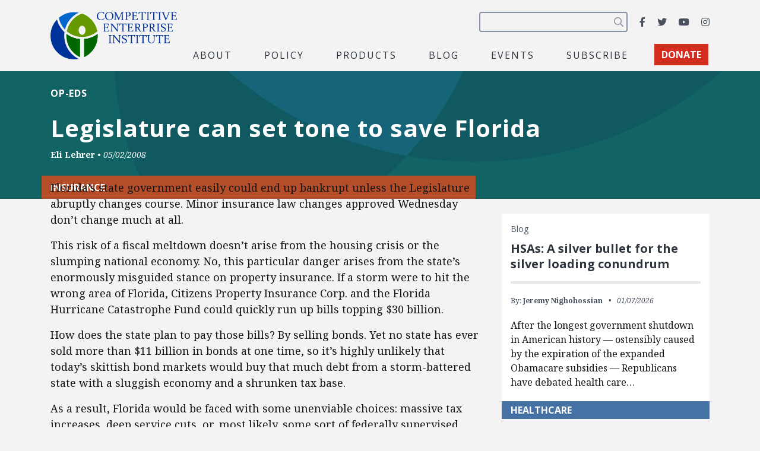

--- FILE ---
content_type: text/html; charset=utf-8
request_url: https://www.google.com/recaptcha/api2/anchor?ar=1&k=6LfZwjUiAAAAAN8vRh0pGcsvvXqvlWV2oC71AQHs&co=aHR0cHM6Ly9jZWkub3JnOjQ0Mw..&hl=en&v=PoyoqOPhxBO7pBk68S4YbpHZ&size=invisible&anchor-ms=20000&execute-ms=30000&cb=b9cu88nf0xkh
body_size: 48920
content:
<!DOCTYPE HTML><html dir="ltr" lang="en"><head><meta http-equiv="Content-Type" content="text/html; charset=UTF-8">
<meta http-equiv="X-UA-Compatible" content="IE=edge">
<title>reCAPTCHA</title>
<style type="text/css">
/* cyrillic-ext */
@font-face {
  font-family: 'Roboto';
  font-style: normal;
  font-weight: 400;
  font-stretch: 100%;
  src: url(//fonts.gstatic.com/s/roboto/v48/KFO7CnqEu92Fr1ME7kSn66aGLdTylUAMa3GUBHMdazTgWw.woff2) format('woff2');
  unicode-range: U+0460-052F, U+1C80-1C8A, U+20B4, U+2DE0-2DFF, U+A640-A69F, U+FE2E-FE2F;
}
/* cyrillic */
@font-face {
  font-family: 'Roboto';
  font-style: normal;
  font-weight: 400;
  font-stretch: 100%;
  src: url(//fonts.gstatic.com/s/roboto/v48/KFO7CnqEu92Fr1ME7kSn66aGLdTylUAMa3iUBHMdazTgWw.woff2) format('woff2');
  unicode-range: U+0301, U+0400-045F, U+0490-0491, U+04B0-04B1, U+2116;
}
/* greek-ext */
@font-face {
  font-family: 'Roboto';
  font-style: normal;
  font-weight: 400;
  font-stretch: 100%;
  src: url(//fonts.gstatic.com/s/roboto/v48/KFO7CnqEu92Fr1ME7kSn66aGLdTylUAMa3CUBHMdazTgWw.woff2) format('woff2');
  unicode-range: U+1F00-1FFF;
}
/* greek */
@font-face {
  font-family: 'Roboto';
  font-style: normal;
  font-weight: 400;
  font-stretch: 100%;
  src: url(//fonts.gstatic.com/s/roboto/v48/KFO7CnqEu92Fr1ME7kSn66aGLdTylUAMa3-UBHMdazTgWw.woff2) format('woff2');
  unicode-range: U+0370-0377, U+037A-037F, U+0384-038A, U+038C, U+038E-03A1, U+03A3-03FF;
}
/* math */
@font-face {
  font-family: 'Roboto';
  font-style: normal;
  font-weight: 400;
  font-stretch: 100%;
  src: url(//fonts.gstatic.com/s/roboto/v48/KFO7CnqEu92Fr1ME7kSn66aGLdTylUAMawCUBHMdazTgWw.woff2) format('woff2');
  unicode-range: U+0302-0303, U+0305, U+0307-0308, U+0310, U+0312, U+0315, U+031A, U+0326-0327, U+032C, U+032F-0330, U+0332-0333, U+0338, U+033A, U+0346, U+034D, U+0391-03A1, U+03A3-03A9, U+03B1-03C9, U+03D1, U+03D5-03D6, U+03F0-03F1, U+03F4-03F5, U+2016-2017, U+2034-2038, U+203C, U+2040, U+2043, U+2047, U+2050, U+2057, U+205F, U+2070-2071, U+2074-208E, U+2090-209C, U+20D0-20DC, U+20E1, U+20E5-20EF, U+2100-2112, U+2114-2115, U+2117-2121, U+2123-214F, U+2190, U+2192, U+2194-21AE, U+21B0-21E5, U+21F1-21F2, U+21F4-2211, U+2213-2214, U+2216-22FF, U+2308-230B, U+2310, U+2319, U+231C-2321, U+2336-237A, U+237C, U+2395, U+239B-23B7, U+23D0, U+23DC-23E1, U+2474-2475, U+25AF, U+25B3, U+25B7, U+25BD, U+25C1, U+25CA, U+25CC, U+25FB, U+266D-266F, U+27C0-27FF, U+2900-2AFF, U+2B0E-2B11, U+2B30-2B4C, U+2BFE, U+3030, U+FF5B, U+FF5D, U+1D400-1D7FF, U+1EE00-1EEFF;
}
/* symbols */
@font-face {
  font-family: 'Roboto';
  font-style: normal;
  font-weight: 400;
  font-stretch: 100%;
  src: url(//fonts.gstatic.com/s/roboto/v48/KFO7CnqEu92Fr1ME7kSn66aGLdTylUAMaxKUBHMdazTgWw.woff2) format('woff2');
  unicode-range: U+0001-000C, U+000E-001F, U+007F-009F, U+20DD-20E0, U+20E2-20E4, U+2150-218F, U+2190, U+2192, U+2194-2199, U+21AF, U+21E6-21F0, U+21F3, U+2218-2219, U+2299, U+22C4-22C6, U+2300-243F, U+2440-244A, U+2460-24FF, U+25A0-27BF, U+2800-28FF, U+2921-2922, U+2981, U+29BF, U+29EB, U+2B00-2BFF, U+4DC0-4DFF, U+FFF9-FFFB, U+10140-1018E, U+10190-1019C, U+101A0, U+101D0-101FD, U+102E0-102FB, U+10E60-10E7E, U+1D2C0-1D2D3, U+1D2E0-1D37F, U+1F000-1F0FF, U+1F100-1F1AD, U+1F1E6-1F1FF, U+1F30D-1F30F, U+1F315, U+1F31C, U+1F31E, U+1F320-1F32C, U+1F336, U+1F378, U+1F37D, U+1F382, U+1F393-1F39F, U+1F3A7-1F3A8, U+1F3AC-1F3AF, U+1F3C2, U+1F3C4-1F3C6, U+1F3CA-1F3CE, U+1F3D4-1F3E0, U+1F3ED, U+1F3F1-1F3F3, U+1F3F5-1F3F7, U+1F408, U+1F415, U+1F41F, U+1F426, U+1F43F, U+1F441-1F442, U+1F444, U+1F446-1F449, U+1F44C-1F44E, U+1F453, U+1F46A, U+1F47D, U+1F4A3, U+1F4B0, U+1F4B3, U+1F4B9, U+1F4BB, U+1F4BF, U+1F4C8-1F4CB, U+1F4D6, U+1F4DA, U+1F4DF, U+1F4E3-1F4E6, U+1F4EA-1F4ED, U+1F4F7, U+1F4F9-1F4FB, U+1F4FD-1F4FE, U+1F503, U+1F507-1F50B, U+1F50D, U+1F512-1F513, U+1F53E-1F54A, U+1F54F-1F5FA, U+1F610, U+1F650-1F67F, U+1F687, U+1F68D, U+1F691, U+1F694, U+1F698, U+1F6AD, U+1F6B2, U+1F6B9-1F6BA, U+1F6BC, U+1F6C6-1F6CF, U+1F6D3-1F6D7, U+1F6E0-1F6EA, U+1F6F0-1F6F3, U+1F6F7-1F6FC, U+1F700-1F7FF, U+1F800-1F80B, U+1F810-1F847, U+1F850-1F859, U+1F860-1F887, U+1F890-1F8AD, U+1F8B0-1F8BB, U+1F8C0-1F8C1, U+1F900-1F90B, U+1F93B, U+1F946, U+1F984, U+1F996, U+1F9E9, U+1FA00-1FA6F, U+1FA70-1FA7C, U+1FA80-1FA89, U+1FA8F-1FAC6, U+1FACE-1FADC, U+1FADF-1FAE9, U+1FAF0-1FAF8, U+1FB00-1FBFF;
}
/* vietnamese */
@font-face {
  font-family: 'Roboto';
  font-style: normal;
  font-weight: 400;
  font-stretch: 100%;
  src: url(//fonts.gstatic.com/s/roboto/v48/KFO7CnqEu92Fr1ME7kSn66aGLdTylUAMa3OUBHMdazTgWw.woff2) format('woff2');
  unicode-range: U+0102-0103, U+0110-0111, U+0128-0129, U+0168-0169, U+01A0-01A1, U+01AF-01B0, U+0300-0301, U+0303-0304, U+0308-0309, U+0323, U+0329, U+1EA0-1EF9, U+20AB;
}
/* latin-ext */
@font-face {
  font-family: 'Roboto';
  font-style: normal;
  font-weight: 400;
  font-stretch: 100%;
  src: url(//fonts.gstatic.com/s/roboto/v48/KFO7CnqEu92Fr1ME7kSn66aGLdTylUAMa3KUBHMdazTgWw.woff2) format('woff2');
  unicode-range: U+0100-02BA, U+02BD-02C5, U+02C7-02CC, U+02CE-02D7, U+02DD-02FF, U+0304, U+0308, U+0329, U+1D00-1DBF, U+1E00-1E9F, U+1EF2-1EFF, U+2020, U+20A0-20AB, U+20AD-20C0, U+2113, U+2C60-2C7F, U+A720-A7FF;
}
/* latin */
@font-face {
  font-family: 'Roboto';
  font-style: normal;
  font-weight: 400;
  font-stretch: 100%;
  src: url(//fonts.gstatic.com/s/roboto/v48/KFO7CnqEu92Fr1ME7kSn66aGLdTylUAMa3yUBHMdazQ.woff2) format('woff2');
  unicode-range: U+0000-00FF, U+0131, U+0152-0153, U+02BB-02BC, U+02C6, U+02DA, U+02DC, U+0304, U+0308, U+0329, U+2000-206F, U+20AC, U+2122, U+2191, U+2193, U+2212, U+2215, U+FEFF, U+FFFD;
}
/* cyrillic-ext */
@font-face {
  font-family: 'Roboto';
  font-style: normal;
  font-weight: 500;
  font-stretch: 100%;
  src: url(//fonts.gstatic.com/s/roboto/v48/KFO7CnqEu92Fr1ME7kSn66aGLdTylUAMa3GUBHMdazTgWw.woff2) format('woff2');
  unicode-range: U+0460-052F, U+1C80-1C8A, U+20B4, U+2DE0-2DFF, U+A640-A69F, U+FE2E-FE2F;
}
/* cyrillic */
@font-face {
  font-family: 'Roboto';
  font-style: normal;
  font-weight: 500;
  font-stretch: 100%;
  src: url(//fonts.gstatic.com/s/roboto/v48/KFO7CnqEu92Fr1ME7kSn66aGLdTylUAMa3iUBHMdazTgWw.woff2) format('woff2');
  unicode-range: U+0301, U+0400-045F, U+0490-0491, U+04B0-04B1, U+2116;
}
/* greek-ext */
@font-face {
  font-family: 'Roboto';
  font-style: normal;
  font-weight: 500;
  font-stretch: 100%;
  src: url(//fonts.gstatic.com/s/roboto/v48/KFO7CnqEu92Fr1ME7kSn66aGLdTylUAMa3CUBHMdazTgWw.woff2) format('woff2');
  unicode-range: U+1F00-1FFF;
}
/* greek */
@font-face {
  font-family: 'Roboto';
  font-style: normal;
  font-weight: 500;
  font-stretch: 100%;
  src: url(//fonts.gstatic.com/s/roboto/v48/KFO7CnqEu92Fr1ME7kSn66aGLdTylUAMa3-UBHMdazTgWw.woff2) format('woff2');
  unicode-range: U+0370-0377, U+037A-037F, U+0384-038A, U+038C, U+038E-03A1, U+03A3-03FF;
}
/* math */
@font-face {
  font-family: 'Roboto';
  font-style: normal;
  font-weight: 500;
  font-stretch: 100%;
  src: url(//fonts.gstatic.com/s/roboto/v48/KFO7CnqEu92Fr1ME7kSn66aGLdTylUAMawCUBHMdazTgWw.woff2) format('woff2');
  unicode-range: U+0302-0303, U+0305, U+0307-0308, U+0310, U+0312, U+0315, U+031A, U+0326-0327, U+032C, U+032F-0330, U+0332-0333, U+0338, U+033A, U+0346, U+034D, U+0391-03A1, U+03A3-03A9, U+03B1-03C9, U+03D1, U+03D5-03D6, U+03F0-03F1, U+03F4-03F5, U+2016-2017, U+2034-2038, U+203C, U+2040, U+2043, U+2047, U+2050, U+2057, U+205F, U+2070-2071, U+2074-208E, U+2090-209C, U+20D0-20DC, U+20E1, U+20E5-20EF, U+2100-2112, U+2114-2115, U+2117-2121, U+2123-214F, U+2190, U+2192, U+2194-21AE, U+21B0-21E5, U+21F1-21F2, U+21F4-2211, U+2213-2214, U+2216-22FF, U+2308-230B, U+2310, U+2319, U+231C-2321, U+2336-237A, U+237C, U+2395, U+239B-23B7, U+23D0, U+23DC-23E1, U+2474-2475, U+25AF, U+25B3, U+25B7, U+25BD, U+25C1, U+25CA, U+25CC, U+25FB, U+266D-266F, U+27C0-27FF, U+2900-2AFF, U+2B0E-2B11, U+2B30-2B4C, U+2BFE, U+3030, U+FF5B, U+FF5D, U+1D400-1D7FF, U+1EE00-1EEFF;
}
/* symbols */
@font-face {
  font-family: 'Roboto';
  font-style: normal;
  font-weight: 500;
  font-stretch: 100%;
  src: url(//fonts.gstatic.com/s/roboto/v48/KFO7CnqEu92Fr1ME7kSn66aGLdTylUAMaxKUBHMdazTgWw.woff2) format('woff2');
  unicode-range: U+0001-000C, U+000E-001F, U+007F-009F, U+20DD-20E0, U+20E2-20E4, U+2150-218F, U+2190, U+2192, U+2194-2199, U+21AF, U+21E6-21F0, U+21F3, U+2218-2219, U+2299, U+22C4-22C6, U+2300-243F, U+2440-244A, U+2460-24FF, U+25A0-27BF, U+2800-28FF, U+2921-2922, U+2981, U+29BF, U+29EB, U+2B00-2BFF, U+4DC0-4DFF, U+FFF9-FFFB, U+10140-1018E, U+10190-1019C, U+101A0, U+101D0-101FD, U+102E0-102FB, U+10E60-10E7E, U+1D2C0-1D2D3, U+1D2E0-1D37F, U+1F000-1F0FF, U+1F100-1F1AD, U+1F1E6-1F1FF, U+1F30D-1F30F, U+1F315, U+1F31C, U+1F31E, U+1F320-1F32C, U+1F336, U+1F378, U+1F37D, U+1F382, U+1F393-1F39F, U+1F3A7-1F3A8, U+1F3AC-1F3AF, U+1F3C2, U+1F3C4-1F3C6, U+1F3CA-1F3CE, U+1F3D4-1F3E0, U+1F3ED, U+1F3F1-1F3F3, U+1F3F5-1F3F7, U+1F408, U+1F415, U+1F41F, U+1F426, U+1F43F, U+1F441-1F442, U+1F444, U+1F446-1F449, U+1F44C-1F44E, U+1F453, U+1F46A, U+1F47D, U+1F4A3, U+1F4B0, U+1F4B3, U+1F4B9, U+1F4BB, U+1F4BF, U+1F4C8-1F4CB, U+1F4D6, U+1F4DA, U+1F4DF, U+1F4E3-1F4E6, U+1F4EA-1F4ED, U+1F4F7, U+1F4F9-1F4FB, U+1F4FD-1F4FE, U+1F503, U+1F507-1F50B, U+1F50D, U+1F512-1F513, U+1F53E-1F54A, U+1F54F-1F5FA, U+1F610, U+1F650-1F67F, U+1F687, U+1F68D, U+1F691, U+1F694, U+1F698, U+1F6AD, U+1F6B2, U+1F6B9-1F6BA, U+1F6BC, U+1F6C6-1F6CF, U+1F6D3-1F6D7, U+1F6E0-1F6EA, U+1F6F0-1F6F3, U+1F6F7-1F6FC, U+1F700-1F7FF, U+1F800-1F80B, U+1F810-1F847, U+1F850-1F859, U+1F860-1F887, U+1F890-1F8AD, U+1F8B0-1F8BB, U+1F8C0-1F8C1, U+1F900-1F90B, U+1F93B, U+1F946, U+1F984, U+1F996, U+1F9E9, U+1FA00-1FA6F, U+1FA70-1FA7C, U+1FA80-1FA89, U+1FA8F-1FAC6, U+1FACE-1FADC, U+1FADF-1FAE9, U+1FAF0-1FAF8, U+1FB00-1FBFF;
}
/* vietnamese */
@font-face {
  font-family: 'Roboto';
  font-style: normal;
  font-weight: 500;
  font-stretch: 100%;
  src: url(//fonts.gstatic.com/s/roboto/v48/KFO7CnqEu92Fr1ME7kSn66aGLdTylUAMa3OUBHMdazTgWw.woff2) format('woff2');
  unicode-range: U+0102-0103, U+0110-0111, U+0128-0129, U+0168-0169, U+01A0-01A1, U+01AF-01B0, U+0300-0301, U+0303-0304, U+0308-0309, U+0323, U+0329, U+1EA0-1EF9, U+20AB;
}
/* latin-ext */
@font-face {
  font-family: 'Roboto';
  font-style: normal;
  font-weight: 500;
  font-stretch: 100%;
  src: url(//fonts.gstatic.com/s/roboto/v48/KFO7CnqEu92Fr1ME7kSn66aGLdTylUAMa3KUBHMdazTgWw.woff2) format('woff2');
  unicode-range: U+0100-02BA, U+02BD-02C5, U+02C7-02CC, U+02CE-02D7, U+02DD-02FF, U+0304, U+0308, U+0329, U+1D00-1DBF, U+1E00-1E9F, U+1EF2-1EFF, U+2020, U+20A0-20AB, U+20AD-20C0, U+2113, U+2C60-2C7F, U+A720-A7FF;
}
/* latin */
@font-face {
  font-family: 'Roboto';
  font-style: normal;
  font-weight: 500;
  font-stretch: 100%;
  src: url(//fonts.gstatic.com/s/roboto/v48/KFO7CnqEu92Fr1ME7kSn66aGLdTylUAMa3yUBHMdazQ.woff2) format('woff2');
  unicode-range: U+0000-00FF, U+0131, U+0152-0153, U+02BB-02BC, U+02C6, U+02DA, U+02DC, U+0304, U+0308, U+0329, U+2000-206F, U+20AC, U+2122, U+2191, U+2193, U+2212, U+2215, U+FEFF, U+FFFD;
}
/* cyrillic-ext */
@font-face {
  font-family: 'Roboto';
  font-style: normal;
  font-weight: 900;
  font-stretch: 100%;
  src: url(//fonts.gstatic.com/s/roboto/v48/KFO7CnqEu92Fr1ME7kSn66aGLdTylUAMa3GUBHMdazTgWw.woff2) format('woff2');
  unicode-range: U+0460-052F, U+1C80-1C8A, U+20B4, U+2DE0-2DFF, U+A640-A69F, U+FE2E-FE2F;
}
/* cyrillic */
@font-face {
  font-family: 'Roboto';
  font-style: normal;
  font-weight: 900;
  font-stretch: 100%;
  src: url(//fonts.gstatic.com/s/roboto/v48/KFO7CnqEu92Fr1ME7kSn66aGLdTylUAMa3iUBHMdazTgWw.woff2) format('woff2');
  unicode-range: U+0301, U+0400-045F, U+0490-0491, U+04B0-04B1, U+2116;
}
/* greek-ext */
@font-face {
  font-family: 'Roboto';
  font-style: normal;
  font-weight: 900;
  font-stretch: 100%;
  src: url(//fonts.gstatic.com/s/roboto/v48/KFO7CnqEu92Fr1ME7kSn66aGLdTylUAMa3CUBHMdazTgWw.woff2) format('woff2');
  unicode-range: U+1F00-1FFF;
}
/* greek */
@font-face {
  font-family: 'Roboto';
  font-style: normal;
  font-weight: 900;
  font-stretch: 100%;
  src: url(//fonts.gstatic.com/s/roboto/v48/KFO7CnqEu92Fr1ME7kSn66aGLdTylUAMa3-UBHMdazTgWw.woff2) format('woff2');
  unicode-range: U+0370-0377, U+037A-037F, U+0384-038A, U+038C, U+038E-03A1, U+03A3-03FF;
}
/* math */
@font-face {
  font-family: 'Roboto';
  font-style: normal;
  font-weight: 900;
  font-stretch: 100%;
  src: url(//fonts.gstatic.com/s/roboto/v48/KFO7CnqEu92Fr1ME7kSn66aGLdTylUAMawCUBHMdazTgWw.woff2) format('woff2');
  unicode-range: U+0302-0303, U+0305, U+0307-0308, U+0310, U+0312, U+0315, U+031A, U+0326-0327, U+032C, U+032F-0330, U+0332-0333, U+0338, U+033A, U+0346, U+034D, U+0391-03A1, U+03A3-03A9, U+03B1-03C9, U+03D1, U+03D5-03D6, U+03F0-03F1, U+03F4-03F5, U+2016-2017, U+2034-2038, U+203C, U+2040, U+2043, U+2047, U+2050, U+2057, U+205F, U+2070-2071, U+2074-208E, U+2090-209C, U+20D0-20DC, U+20E1, U+20E5-20EF, U+2100-2112, U+2114-2115, U+2117-2121, U+2123-214F, U+2190, U+2192, U+2194-21AE, U+21B0-21E5, U+21F1-21F2, U+21F4-2211, U+2213-2214, U+2216-22FF, U+2308-230B, U+2310, U+2319, U+231C-2321, U+2336-237A, U+237C, U+2395, U+239B-23B7, U+23D0, U+23DC-23E1, U+2474-2475, U+25AF, U+25B3, U+25B7, U+25BD, U+25C1, U+25CA, U+25CC, U+25FB, U+266D-266F, U+27C0-27FF, U+2900-2AFF, U+2B0E-2B11, U+2B30-2B4C, U+2BFE, U+3030, U+FF5B, U+FF5D, U+1D400-1D7FF, U+1EE00-1EEFF;
}
/* symbols */
@font-face {
  font-family: 'Roboto';
  font-style: normal;
  font-weight: 900;
  font-stretch: 100%;
  src: url(//fonts.gstatic.com/s/roboto/v48/KFO7CnqEu92Fr1ME7kSn66aGLdTylUAMaxKUBHMdazTgWw.woff2) format('woff2');
  unicode-range: U+0001-000C, U+000E-001F, U+007F-009F, U+20DD-20E0, U+20E2-20E4, U+2150-218F, U+2190, U+2192, U+2194-2199, U+21AF, U+21E6-21F0, U+21F3, U+2218-2219, U+2299, U+22C4-22C6, U+2300-243F, U+2440-244A, U+2460-24FF, U+25A0-27BF, U+2800-28FF, U+2921-2922, U+2981, U+29BF, U+29EB, U+2B00-2BFF, U+4DC0-4DFF, U+FFF9-FFFB, U+10140-1018E, U+10190-1019C, U+101A0, U+101D0-101FD, U+102E0-102FB, U+10E60-10E7E, U+1D2C0-1D2D3, U+1D2E0-1D37F, U+1F000-1F0FF, U+1F100-1F1AD, U+1F1E6-1F1FF, U+1F30D-1F30F, U+1F315, U+1F31C, U+1F31E, U+1F320-1F32C, U+1F336, U+1F378, U+1F37D, U+1F382, U+1F393-1F39F, U+1F3A7-1F3A8, U+1F3AC-1F3AF, U+1F3C2, U+1F3C4-1F3C6, U+1F3CA-1F3CE, U+1F3D4-1F3E0, U+1F3ED, U+1F3F1-1F3F3, U+1F3F5-1F3F7, U+1F408, U+1F415, U+1F41F, U+1F426, U+1F43F, U+1F441-1F442, U+1F444, U+1F446-1F449, U+1F44C-1F44E, U+1F453, U+1F46A, U+1F47D, U+1F4A3, U+1F4B0, U+1F4B3, U+1F4B9, U+1F4BB, U+1F4BF, U+1F4C8-1F4CB, U+1F4D6, U+1F4DA, U+1F4DF, U+1F4E3-1F4E6, U+1F4EA-1F4ED, U+1F4F7, U+1F4F9-1F4FB, U+1F4FD-1F4FE, U+1F503, U+1F507-1F50B, U+1F50D, U+1F512-1F513, U+1F53E-1F54A, U+1F54F-1F5FA, U+1F610, U+1F650-1F67F, U+1F687, U+1F68D, U+1F691, U+1F694, U+1F698, U+1F6AD, U+1F6B2, U+1F6B9-1F6BA, U+1F6BC, U+1F6C6-1F6CF, U+1F6D3-1F6D7, U+1F6E0-1F6EA, U+1F6F0-1F6F3, U+1F6F7-1F6FC, U+1F700-1F7FF, U+1F800-1F80B, U+1F810-1F847, U+1F850-1F859, U+1F860-1F887, U+1F890-1F8AD, U+1F8B0-1F8BB, U+1F8C0-1F8C1, U+1F900-1F90B, U+1F93B, U+1F946, U+1F984, U+1F996, U+1F9E9, U+1FA00-1FA6F, U+1FA70-1FA7C, U+1FA80-1FA89, U+1FA8F-1FAC6, U+1FACE-1FADC, U+1FADF-1FAE9, U+1FAF0-1FAF8, U+1FB00-1FBFF;
}
/* vietnamese */
@font-face {
  font-family: 'Roboto';
  font-style: normal;
  font-weight: 900;
  font-stretch: 100%;
  src: url(//fonts.gstatic.com/s/roboto/v48/KFO7CnqEu92Fr1ME7kSn66aGLdTylUAMa3OUBHMdazTgWw.woff2) format('woff2');
  unicode-range: U+0102-0103, U+0110-0111, U+0128-0129, U+0168-0169, U+01A0-01A1, U+01AF-01B0, U+0300-0301, U+0303-0304, U+0308-0309, U+0323, U+0329, U+1EA0-1EF9, U+20AB;
}
/* latin-ext */
@font-face {
  font-family: 'Roboto';
  font-style: normal;
  font-weight: 900;
  font-stretch: 100%;
  src: url(//fonts.gstatic.com/s/roboto/v48/KFO7CnqEu92Fr1ME7kSn66aGLdTylUAMa3KUBHMdazTgWw.woff2) format('woff2');
  unicode-range: U+0100-02BA, U+02BD-02C5, U+02C7-02CC, U+02CE-02D7, U+02DD-02FF, U+0304, U+0308, U+0329, U+1D00-1DBF, U+1E00-1E9F, U+1EF2-1EFF, U+2020, U+20A0-20AB, U+20AD-20C0, U+2113, U+2C60-2C7F, U+A720-A7FF;
}
/* latin */
@font-face {
  font-family: 'Roboto';
  font-style: normal;
  font-weight: 900;
  font-stretch: 100%;
  src: url(//fonts.gstatic.com/s/roboto/v48/KFO7CnqEu92Fr1ME7kSn66aGLdTylUAMa3yUBHMdazQ.woff2) format('woff2');
  unicode-range: U+0000-00FF, U+0131, U+0152-0153, U+02BB-02BC, U+02C6, U+02DA, U+02DC, U+0304, U+0308, U+0329, U+2000-206F, U+20AC, U+2122, U+2191, U+2193, U+2212, U+2215, U+FEFF, U+FFFD;
}

</style>
<link rel="stylesheet" type="text/css" href="https://www.gstatic.com/recaptcha/releases/PoyoqOPhxBO7pBk68S4YbpHZ/styles__ltr.css">
<script nonce="JSsGXc-fbHXzAHDjB3HhPA" type="text/javascript">window['__recaptcha_api'] = 'https://www.google.com/recaptcha/api2/';</script>
<script type="text/javascript" src="https://www.gstatic.com/recaptcha/releases/PoyoqOPhxBO7pBk68S4YbpHZ/recaptcha__en.js" nonce="JSsGXc-fbHXzAHDjB3HhPA">
      
    </script></head>
<body><div id="rc-anchor-alert" class="rc-anchor-alert"></div>
<input type="hidden" id="recaptcha-token" value="[base64]">
<script type="text/javascript" nonce="JSsGXc-fbHXzAHDjB3HhPA">
      recaptcha.anchor.Main.init("[\x22ainput\x22,[\x22bgdata\x22,\x22\x22,\[base64]/[base64]/[base64]/[base64]/[base64]/[base64]/KGcoTywyNTMsTy5PKSxVRyhPLEMpKTpnKE8sMjUzLEMpLE8pKSxsKSksTykpfSxieT1mdW5jdGlvbihDLE8sdSxsKXtmb3IobD0odT1SKEMpLDApO08+MDtPLS0pbD1sPDw4fFooQyk7ZyhDLHUsbCl9LFVHPWZ1bmN0aW9uKEMsTyl7Qy5pLmxlbmd0aD4xMDQ/[base64]/[base64]/[base64]/[base64]/[base64]/[base64]/[base64]\\u003d\x22,\[base64]\\u003d\\u003d\x22,\[base64]/fcKMw6BmwrzDqhQpwoDCq1jCsUzCrFxlwpXCqsKHw7fCtgMcwqB8w7xJFMOdwq3Cs8OmwoTCscKScl0IwpnClsKofQ7DnMO/w4Eww6DDuMKUw6tibkfDssKlIwHChcKOwq50SgZPw7NtPsOnw5DCrcOSH1Q/wpQRdsObwq1tCSpqw6ZpZU3DssKpaDXDhmMZScOLwrrCmMOHw53DqMOxw5lsw5nDhcKmwoxCw6/DhcOzwo7Cg8OFRhgIw4bCkMOxw4HDlzwfCRdww5/DvcOEBH/Dmm/DoMO4aWnCvcOTUsKYwrvDt8O0w5HCgsKZwrltw5MtwpNkw5zDtl/[base64]/w75awpLCjsKcwoswBMKFSz3Cgj/CqAbChhDDt00rw4/DqcKIJCIow60ZbMO7wqQ0c8OQRXh3QsOwM8OVe8OKwoDCjFvCukg+OcO0JRjCgcK6wobDr05cwqptIcOSI8OPw5vDkQB8w4TDsm5Ww5bCqMKiwqDDgcOEwq3CjWHDoDZXw7PCkxHCs8KFAlgRw7fDhMKLLkvCjcKZw5UQCVrDrlnCvsKhwqLCrSs/wqPCkCbCusOhw6EawoAXw4/Dug0OF8KPw6jDn1gZC8OPZMKVOR7DocK8VjzCq8Kdw7M7wqUkIxHCucObwrMvcMOhwr4vVsONVcOgFcOSPSZTw7sFwpF/w5vDl2vDihHCosOPwrfCr8KhOsK6w7/CphnDm8OsQcOXWmUrGwUgJMKRwqTCghwJw4bChknCoC7CuBt/wrbDr8KCw6dSGGstw77CrkHDnMKAJlw+w6Zuf8KRw4QmwrJxw7rDlFHDgH9mw4UzwrQDw5XDj8ODwoXDl8KOw5sdKcKCw6PCsT7DisO0bUPCtUzCtcO9ETvCucK5alrCqMOtwp0LGjoWwqXDqHA7X8OXScOSwrjClSPCmcKAScOywp/DryNnCTjCiRvDqMKPwo1CwqjCssOQwqLDvzbDosKcw5TCvT43wq3CsgvDk8KHPBkNCTzDq8OMdhvDsMKTwrcIw7PCjko6wowrw4vCujTCkcOHw4rCrcONNMOlLcOnAcO0NMKxwp5/WcO3w6nDtU04fcOuC8KNXsOdOcO1Cy7CpcK4woEqQibDlAvDm8Ojw6bCuRtQwoZ/[base64]/[base64]/YztZwoh6JcOpbsKkw7tkUcKWH8KROTQTw6rDssK2w6PDkBDDpDvDnCgAw6FewoUVwqfCjCRJwprClg0RAMKawrxxwqjCqsKAwp8DwoI/BsKNX1fDtENUPcObAT4kwrLCmMOgesOha3w2wqhlZsKUIsK5w6RwwqHCicOYVncZw6gkwr/CgwDChcOfccOmBj/[base64]/DrsKew7LCiRQNw4kTZsKCbkjCnz3DqGQOwpoVF3saVsKXwpZKJWgee17CnwLCg8O5GMKdaz7CiTArw5oVw4HCtXRgw5I4Zh/CqMK4wqNaw6rCicOcT2IbwrDDiMKMw5hOCMOTw5Bmw7LDjcO+wpQKw7Z6w5LCoMORWzzDoDXCn8ObS0Z6wp5PBUrDvMKYPMKPw7FXw61Sw4nDn8KVw71awonCjsOmw5HCo2ZUbzfCr8K6wrvDjkpIw6VbwpLCv2JXwrHClH/DosKUw45zw7/DpcOGwoUgRsOmOsO9wqPDhsK9wod6fUYYw65Iw6vDuSzCoi4raB4yGFnCnsKpT8KVwolxK8OJfcKnYRliQMOSNTULwrhiw7MjT8KcfcOFwovCtFbCrAspOsK2wp/DmzU6VsKeDsOoSHESw6HDu8OwMHnDlcKsw6IdVBjDq8K8w59Le8KfQCDDqWVYw5JZwozDisO1fcO/woDCtcKNwofCkEp3w4DClsK+PybDp8Omw71EBcK2OhBPA8K8UMOTw4LDnVcDE8OgVcObw7XCsRrChsO/XMODDhLCvcKcDMKjw4InZC45UcK9MsKEw6HCn8K+w65rbsOwKsOPw6Jxwr3CmsKiJhHDlg9gw5VkJ38sw5PDkiLDssKSaVA1wrtbLX7DvcOcwprChMONwpLCkcKAwoTDkyhPwo/DkkDDocKjwqclHBbDjsKUw4DClcKlwpQYwqzDt0N1W2rDpUjDuFQAfCPDlCQYwpXDvwwNFsOqAX57RcKswp7DsMOsw4fDrmFobcKSBcKKPcOywpkBHMKZOMKVwo/DuWTDtMO2wqRZw4TCqx47KnfCk8OdwqV6HEoYw7lxwrcLa8KUwp7CsXoRw6A6LRfDqMKOw7FBwpnDssKlQsK9ZwNfPwlVeMOvwqnCtMKcQE9iw4ATw77DisOuw40Lw4bDry8Gw7HCt3/CrXvCtsOmwoEuwrHDk8OvwrEdw5nDt8O2w67Dv8OWVsO1ND/Djhcywq/ClMK2wrdOwobDgsONw7IvMS7DgcOVwo5VwoNBw5fCqwETwro/wrLCixtWwoNiKFHCtMKhw6kpCVYjwq7CiMO6MRR9K8Kew4k7wpBbNSYKbcOpwosHJgRCQShOwpt0XcOOw4xMwpkUw7/CgMKAw5xbJcKiaELDlMOLw5vCmMKuw59JIcOyRsONw6LCsBlII8Kyw6nDqMKhwoQZwpDDvQcTcsKPXkoFCcOFwpkaJMOLcMOpLGTClXILOcKXWA3DsMOtLw7Ds8Kbwr/DuMKBEsOSwqHDkErCvMO2w6jDkxvDomrCisKeNMOdw5oZaS5Tw440NB9Lw5DChsK6w6LDv8K+wr/DqMKCwplxbsKnw4XCk8Oew4Y+VQjDi3s0V0YFw4Z2w6pCwq/[base64]/Cu8O8ZGfDp8KFw5PDi04rwoU1asKtwpVPX0zDgcKWEHBIw5LCg3ZFwq3DtHjCuBTDhRTDrXptwpvDpsOfwqLCtMO5w7g2Q8OAO8OjZcKcSFbCjMKPdAZFw5TChnx/[base64]/Zgo8IB/[base64]/wpclHMO3w47Du8KGOywDw4Uvw7TCszZpw4/CrMKZVzPCncKowpsuYMOoDsKZw5DDksOuOcKVaSINwrwODMO1XMKfw5LDoyRtw5hsGAtqwqTDq8KAFcO3woUkw6vDqMOpwqHDmwZaGcKCacOTAhnDhHXCscOiwqDDjsO/[base64]/w6R/G0QNw5LCs8Otw63Dt8KbHAUAw4UWwo1mKQd6XcKdbiDDu8OGw7HCmcKmw4HDvMO5wq3DpizClMK3STXDuB1KRG9JwonDs8O2GsKcPsKxJ0zDrsKsw7VSY8KoKDhFbcOqEsK/ViLDml7DkMOHwqPDu8Ofa8O+wpHDtMKxw5DDmXU3w6Ymw4kTOHYLfAAYwprDi3jCh3/ChA3CvTbDrnjCrQbDs8ONw7xbIVfCr29gBMOYw4cawo3Cq8KUwrw4w64KFsOAIcKgwpFrKcKUwrLCl8Knw41SwoYqw6g9wplUFcOxwpxMKDXCo18Ow4vDsCHCocOxwpYtDVHCpB5uwqB8w7k3EsOMRsOOwoQJw71aw516woF8f2PDjALDnjvCpnVDw5XDu8KVcMOFw4/Dv8KnwrLDrMK/[base64]/DoMO3ZCBldC8nw4F0wrbDncOnwqEdw5zCii4qw7HCncOnwojDlcOFwrTCssKGBMKvNcKdYmcbcsORMsKZDsKHw54vwqhkTyAzQcKqw70bSMODw4PDkcOSw4cDHHHCn8OuD8OhwozDumLDhhYXwpF+wpQywql7C8KFRcKgw54+QWzDpUrDuETDhMK/CBxecGw/wrHCtx5UdMK9w4N4wqAHwrnDqG3DlcOILMKCesKrJMO/woU8wqUIdGsTC0x7wpM8w78Aw7EbQB/Ci8KKU8O9w75wwqDCu8KfwrTCkExEwrjCg8KXKsKEw5LCuMO1JX3Cm3jDlMO8wqLDiMK4SMO5M3vCvcKPwrrDvDvDhsOpEU/Do8KeWEllw7Yiw4vClHbDjUvCjcKCw7o6L2TDnmnDoMKtWMOWCMOlY8OdODDDpn9vwpppb8OZEjl7YFZiwoTCgcKDPWXDm8OQw5zDnMOTUEYZQijDjMOTXsODfQUEGGNqwprCmjhCw6nDucOWKiwQw6zCn8Kuwr5Pw6wBw5XCpGNtw4opFDZEw4LDpsKdw4/CgXvDnVVvd8KgK8OPwrjCtcOew7cOQl5vb1wbR8KeFMKXNcOhV3/CrMKSdsOmJ8KfwoHDmyXCuA4tS1I4w7bDkcOwFyjCr8KgNgTClsOtQyHDuQXDmW3DnRDCvsOgw68Bw7zCtXh+aX3Dr8OqZcKHwpsWaWfCrcKVDiUzwrogOxAmEGBrw6/DocK+woxcw5vCucOfOsKYCsOkC3DDisOqCsKeO8OBw5YjBR/Ch8K4R8O1FMOrwqdPaWpawqXCtgpwL8O3w7PDjcKrwp8rw7LDgDVnGCMQdsKGeMKdw6oxwrBxfcK5VVluwqfCgWjDqU7ChcK+w7TCssKtwp0Cw79RJMOmw4jCtcKEWHvClxBOw63DmnBdw7cTWsO2csKeFQNJwpVoZsOCwpbCjMK7OcOdDMK/wrNrUEfCiMKwfcKcD8KiECsfwrBrwqkFWMOmw5vCpMOgwolXNMKzUwguw40Nw6vCin/DssKBw5cXwrzDq8KxEMK9B8KxNSNXw6R3AijDscKlGRV8w7zCusOWWcOdBE/CtS/CpWArbcKOE8OsX8OTVMOTQMO8YsKiw4rCrU7DoHzDmcKkW2jCmwHCtcK6d8KPwo3DsMO7wrJTw6LDvz5VBy3DqcOMw77DpB/DqsKewqlHNMOuBsOCSMKmw4c0wp/DrjXCq0PCriPCnh7CgT/CpcObwqx5wqfCm8OOwr5ZwoRCwqsrwpMnw5LDpsKyWRzDjizDgAvCocOQYMOKHsKTNMO+NMO9DMKkaTYmRFLCgsO4NcKDwrY1Fw83CMOuwqJxGsOqPsORE8KEwpvCjsOawrssacOoKjzCtxrDpxLCiWzCghRmwpcpH1QhXMK5wr/DonjDmxw/w6/[base64]/DnsKYSAfCu8Ofw4zDpsKUwqnCiMKTwrUWw7jCn0XCnH3CsF7DtMKDORXDiMK4PcOSScKvHU02w4TCl3zCgy8Pw6fDkcKlwodvbsO/JRUsBMKYw4chw6bCg8OXA8KrQj5kwofDl3jDqnIUcSDDtMOkwrd9w4J8wrLCjDPCncK7fMORwqh8bsO/[base64]/WMK9wqrCnsOTwqPCsMO3BsKpwqJRTsOpw5/[base64]/CgcO/eVkOw57CvnjDksObV8KdYkjCkcKhw5rDm8KCwqzDtFgbWChEQcK/DnZUwr9GesOtwrVaBG9Ow67CoQ4vJwh3w7fDmMOHGMO9w6BXw51uwoMewrLDmns9JzMIHTVpI2bCqcOydhsCJVrDk27DiUXDtsOVIVVzNFF2YsKqwoLDnnZrIgIUw6jCsMKkHsO/w7AGSsOdJFY/En3ChMK6KhjChWBnY8Oiw5PDg8KzNsKqGsORNQfDncKFwoLChWbDmFxPcsKpwo7DtcOcw55Gw5kDw5nDn1TDljYtJcOMwp3CmMOSLwkiccKxw6EOwrnDukzCkcKsQFsUw4s9wrNRF8KOUwQuSsOMaMOKwqbCtR5swrN8woXDoz8bw4YLw7jDvMKVV8Kww6/DjAFnw6ttHSwjw43DhcKjw6fDssK/V1XDqEvDj8KZei4eNDvDq8KYOcOUdzRsHQgJTV/CosObBHApUglvwrrCun/[base64]/Cp8O7QMOLEcOLdBrCh8Ovwr5bwpYgwok5Q1LDoBLDrihnYcOBFnfDpMKJKMKFc0DCm8OBBMOgWFvDkMO9eAPDqyjDscOiT8KEOynChsK8T0UrWyxRXcOSPwsvw4VTWMKXw5FFw5TCrEgSwrXCqMKJw5/Dt8K6MMKBbnkNPAsycCHDoMO4OEVNBMOmXXLClcK/[base64]/wr9VScO4cy/[base64]/CrWPCuy9mwqrChWrDlF3CnmB4wphubz0TP8KUesKXHxRxGz9aPMOlwoXDlzDDvsO/w47DjFDCrsKVwosUL13CucO+JMKId2Rfw7lhw43CtMKawonDqMKSw5BdTsOgw5tme8OAEFpvN2/DtFfCgjfCtMKDwoLDs8KXwrfCpzlFGsOPTyXDr8KIwoUqIDfDikrDmGDDu8KVwoDDi8Oww75QM0jCqBHDu2N7JMKLworDhAjCmk3Cn2VDN8OOwrNwKDoqNsK2wp8Lw6XCr8OUw7t/wrvDjDwnwqDCv07Do8KvwqldaEDCoHHDmHjCpjTDosO4woJiwoHCj39YHcK0dSbDqxtqFjnCsCPDmMOLw4jCp8KLwrTDrAjCkncUXcO6wqLCssOxfsK4w5V0wqrDh8KqwrNbwrUHw7IWCMOQwrVHUsO3wrIPw4M0OMKZw7J0wp/DpV1pw57DosKDYyjCvzo8KwTCncOuZcOKwpnCsMODwq8CAXfDssOrw4vCjcKSRsK6KATCmHBOw4I2w5LCi8OMwo/CtMKUBcKpw6B0wqY0wonCuMOFakp3XytbwpVpwqsNwrTDuMKBw5LDiV/DkW7DqsKPJSrCvcK1b8O4U8KlRsKYRCvDtsOOwpc5wqfChmpJQA7Cs8Kzw5AleMKmaFfCrRzDun83woZbTyBUwr80e8OtLHvCrAXCsMOow6p4wpw4w7/CvWTDlsKvwqdHwpVKwrJjwqsyAALCpMKnw4YBBcKxTcOAwqpEUiFZNF4tXMKaw7Eew6/Dmnw8wpLDrGUfV8KSLcO0cMKrOsKRw5FOCsK4w5xCwpjCpSgYwqUOCMKewrIaGT1Ewo4zAFTDqlkAw4JGKsOMwqjCk8KWGzVuwpBcDQTCrg/[base64]/[base64]/DlUTCgiHCg8Ohw7/ChcKOXUZPw6x5wovDhxHDkcOiwoDCjyhgBALCv8OEZS4hFMKDOAI+wobDtDnClsKGFUXCqsOhK8OMwozClcOjw7nCicK/[base64]/Cq3XCuxotw5/DqBJpwpfDu8K9wpnDlcKvSMO5wp7Cm2zCg1rCgmNUw5jDkXjCkcKaHTwkZMOwwprDujJlfz3DocO9HsKwwrrDhjbDnMO1L8OGK3NOc8O1fMOSRwkdbsOTBMKQwrLCmsKgw5HDuE5gw4Vew4fDosOvJ8KMXcOZTsOzEcOsUcKNw5/DhX7CtEHDol1gB8Kowp/ChMK8wrrCuMKneMKYw4DDol1jdS/CuiPDrSVlO8KRw4bCriLDhkISK8Kzw7hXwrNzf33Crk0XF8KQwoXDm8ORw4JFKcKMB8K5w6tMwqcgwpfDoMKrwr8mTGPCkcKmwqkOwr1YE8OddMKjw7PDrw8DT8OGBsKww5DDocOARgddw43DpCjCvnbClStlR30AA0XCnMOKAlcVwpfCjB7CnW7CvMOlwo/[base64]/DgMOaw5hLwq5oSsO/OcKjwrMNwqorwqXDtCjDrsKKHyh8woPDjzzDnk7DklzDmFrCrh/[base64]/w5ohwrTDrCDDhsKCYsKyw4wcW8Ktw6XCj8KaXxDDmFzCjsKBbMOTw6zDtgfCvjQ+AcOUCsKwwpnDqxzCgMKZwoDCgMKQwroTQhrCt8OGWE18dcKJwp84w5Qbwp/CknhHwp4kwr/CrShmTXM0WmXCpsOKRcK+KhIOwqI1a8Oww5UiYMK0wpAPw4LDtSEcbcKMNEhWN8KfaFTCtC3CqcODOFXDqQkkwqtjTzIYw7rDuwzCsw9LH1JYw5TDkTtAwo5/wowlw5tWO8K0w43Dnn7DmsO8w7TDg8OOw5hhDsOXw6oow5MIwq8AecKeDcOyw6DCmcKRw5XDgybCisOpw5PDj8KQw4pwXzE4wpvCgUzDi8KjWlhhfsOvbwlQwqTDrMOnw5/ClhlQwoYew7pewoPCosKOIUsyw5zDkcKvX8Ozw5dReh/Co8OoNgocw7YhT8KwwqXCmArCjU/CncONHkPDnsKuw4LDksOHRWDCucO1w5kZRkLDncK/[base64]/CoR/DvsO5wqx5w7A0w7MNZATDs8Ojwqt8dkR1wqXCqWzChcOiH8ORYMOzwrbDkApmPyxnMBnChEXCmAzDrk7DmnAuehARLsKECRPCn3vDjU/[base64]/CsXYww67Ckm8MwoNow4fCsj/Dv8KyOzEZwrRrwrgCGMKXw4ofwovDgsO3HTkIXXxSWAQIIjLDhMOpelpGw4bClsOmw7bCkMK3wos/w6zCh8Ocw7PDnsOvCk13w7s0DcOFw4nCiwDDicOSw5cTw5hKIMObN8K4ZDPDo8KVwr3DsUoqTCM2w5wqfMKEw6XCgMOacm5nw6RlDsOlbWLDj8KUw4dvM8ODVnbDjsKeJ8KHKXENZMKXVwsgHjUfwqHDh8OnbsOywr5YXAbCnHvCsMK8TSYwwp07HsOUDB/DtcKScB5nw6rCm8KELG8vLsOxwr4SNRNwWsOjOQ/CjQjDtyRlBhrDhil/w4RRwo1kCAwPSnXCksO9wrJpNsOnOSdaIMK4dURrwrkWwp3DhDd6AXnDtw/Do8KhOMKOwp/CiHRyRcOAwp16XMKoLx/[base64]/DjsK2w7lxYcKjwp1EOMKffGDCi1ZCwr1GFVvDpDDDiibDr8KpGcK9J0jDlMO/wo7DmHFYw6bDgsKFw4XCuMKoBMKeeE8OSMKpw4M7NHLCgnzCjXrDm8O/BXsbwpMMWARnQcKEwonCr8OUSQrCjAoHRzkmHF3DnF4iYzbCpkbDuU1aD0/CrcO5wq3DtMKIw4TCvWgUwrDCusK5woA8M8OxXcKbwpEAwpdjw4PCuMOjwp50OVxEV8KdeSAyw4QqwocyenoPQQ/DqUHCrcKjw6FrEhM5wqPChsO+w4Umw4rCkcOtwo06eMKVG3LDrVcKekzDl3jDgcOgwrlRwplSIHVWwpfCj0VUWEsGRsOkw67DtDrDoMOkB8OHBzhyan7CgF3CtcOfw7nCoz/[base64]/[base64]/[base64]/YU3Dq8OmbHtZw4fCpwrCkcOCLAvDvsKeBXF2w6hGwpAfw5ARw55pcMK2LE/[base64]/[base64]/G1XDuENywrEBAcOgwrLDq2XClMKoZC7DpcK8el7DjsOwPA7CojLDp2A9ZsKNw71/w4LDqDfCs8KZwonDlsKldcOpwptpwrHDrsOlwr5ywqXCscOpR8OVw5U2e8OkfQ1iwqHDhcKlwpsmTyfDjmbDtA4Adgl6w6PCo8OlwrnCksK6b8Klw7jDum4kGMKOwqpowqDDmsKpOj/CgcKHw6rCgQxZw7LCvnsvwqMzCMO6w4M/FMKcRsOPcsKKJMOJw7jDjQXCncOLSyo2D17DlsOgR8KXNlUdWVomwpNTw6xBTMOZw50STg1bFcKNQcKSw5HDpjTCtsOxwprCrAnDmQjDpcKdIMKqwoYJeMKoRMKoSzDDicOAwrLDjk95wo/DqMKpUSbDucKSwoTCsVPDnsOuQ0kuwolpCMOMwrcWw77DkBrDoB0wd8O7woQJMcKPf1fDqhZvw7bCu8OXIMKSwrPCtn/DkcOTIhbCsSfDlcO5McOMcsOZwqvDvcKNPMO2wrXCpcK0w4fDhDnDtMOqEWEMV27CjUZ4wqxAwqgqw4XCmEVSM8KDV8OwEcOVwqMkZ8OFw6rCpsKRDzPDj8KTw5YyBcKaZkhhwpJMN8OERDQyV0UJw6Q9WRceS8OFZ8OEUcOzwqPDjcO3wqh+wpxqbsO/wrE8bVEwwoXCklE/HcORVEUMw7jDm8KUw7ppw7jDmcKiYMOUw5LDvBzCpcOMBsOvw7nDoGzCtFLCgcOkwpUzwpDDjFvCj8O0V8OiPmvDicOBKcOqK8O8w71Kw7M8w6s/OTrCnELCgjHCk8OyFFl4Bj/Cr2UBwp8bShzCicK6Zj48NsKXw651w5bClkHDrsOaw7B0w4DDq8OFwpdsF8KHwo9kw4jDiMOwa1TDih/DuMOVwpl8fgjCg8OmGw7DosOGS8KwRylXKsO+wozDq8KBBlDDk8KEwpwpRBvCtsOlKiPCg8K+UlvDrMKawoBJwqnDi0rDjAxew7FgFMOKwqVnw5hlN8OXUWMjSV8YfsOWGWAyesOEw4YVThXDg17CpCkwDAE6w6bDrsK/R8K0w5dbNMKxwoApczDCtUbCrWtUwpZMw77Ctz/[base64]/HMOww55VSW5Iw6HDi2wYw5vDlsOQFsOIQHHDuHkmem7DkgZefcO2S8KHLcO6w5LDpcKfLSx7YMKsYh/CjMKbwpJPS3g/TMOAOwhMwrbCuMKZasKmHMKpw5PCvcO3dcK2GcKewqzCosOawqtXw5PCq2kjSSFHR8KkdcKWTV/Do8OKw41zAhUOw7bChcK2ZcKQNHDDo8OHaiB2wo0ECsOfB8K8wrQXw7QdKMO7w4F/[base64]/DlsKVw5Q3wr7Cv1vDhllnazx7w61FwpPDhFnDnCLCvHkSTmEVP8OhOMO+w7bDljHDtlDCosOIdAI7W8K0ATcBw7M/YUZiwrkDw5fCr8K3w7vDm8OgDiJMw4zDk8Onwqk3VMO6NFXCkcOiw7sZwpABRTjDncObeBdyESrDmQTCmgYsw7gNwpcbOMOLw5x+YcKWw4QPd8Kfw6RLJxE6FAlhwozDhVE0WU/ClGcRPcKRWg13JAJxeg1nHsORw5nCgcKqw45rw7MmUMK5J8O0wotdw7vDo8OFMBwCOQvDp8O1w6R6a8OxwrXCpwx/w53DoBPCpsKVCcKXw4BJBkEXLCQHwrkcdEjDvcKTJMO0VMKfc8K2wpDDjcOHMnhZDDjCisOgFlHCilTDqTU1w5lvB8OVwrl5w4rCtlhqwrvDhcOZwq0eEcKzwprCpX3Dl8KPw5xAJAQKwrTCi8OLwrHCljk2E0UvNkvCi8Kvwq/DosOewoBWw5oJw47CmsObw5FQbmfCnGLDoWB9ennDn8KoFsKyGxF3w5LDpm4bUCbClsKUwpkER8OYck5RbEFmwp5JwqLCgcOOw4fDhBsLw4zClcKIw67Dri4PaiBEw6XDg1wEwqc/[base64]/CncKcMcOJLF7Dt8KLFV0Vwo7DssKRfsKGNFjCkwnDrcKZwrDDsEYIfFobwpIOwo8kw7zDoF3DhcK6wqnDmQYmUBwLwpUbVVUeJG/[base64]/[base64]/CuMOHKMOHwp7DusOsw5gqVy57w4kBAsOzwpnDpBczw6jCjE/[base64]/Dtm85EnLCqcO6woF/[base64]/RkEhwoltVylhQAfDukEkwrHDrsKOw5huM1DDiw0KwoMew4DCnQhEeMKYQRlxwrN6GcOTw7w7w5TCkn0cwrDCksOEMTbDiSnDhDlywq41M8Kuw6c7w77CpsOjw6nDuyIDXsODD8O8DHbCmg3DocOWwqpHRcKgwrU5ccKDw4Biwq0EK8KQOTjDiWHCg8O/Y2pHwosoP2rDhhp2woTDjsOVB8KbH8Ore8OewpHCtcOzwpAGw6tLGV/Cg0AhETlmw7k9XcO/wqFVwqbDiiVEP8KIMn5kVcOeworDsStKwpVoKFnDtTHCmyfChlPDkcKbXMK6wqgBMzB6w55lw5ZIwppmQw3Co8OFYAzDkDhmDMK6w4/CgBRXY3DDnxjCo8KNwpUvwpAycQ5/ccK3w4pKw6dKw6trMysHTcONwplLw67CnsO+dsOVRXNSWMOXbT1Ncy7Dj8O9JcOlA8OqV8KuwrnCjcObw6InwqN+w7zDlDdyS3shw4XDuMKGw6lrw58lD18Ow63CqF/[base64]/ecO7FWgXA8K1DDBTwoIJwqx+W8KHw6XCkMKSWsKhw43Du3kpBV/[base64]/[base64]/CqcO1cMO/w7kjw65KfmDCglvCgS9idRHCmF/CpcKUFXDDu2BQw7TDg8Olw5rCmEZnw4BrUxPCp3EEw4vCicOxX8OuWXJuWkvCnw3CjcOLwp3CkcOBwqPDssOywqdaw6vDocO4WA5hwplTw6/[base64]/IMOEw6PDv8OFfljCjsOVw47CuMK0w5NbU8Opw4fCom/Dq2DCgcOww43CgkbDoVZvJRk1wrISI8OoecKew5Npwrstw6jDucKHw5IPw6/Dgh8Cw7oTSsKfIDHDii9bw6F+wql0UUfDlwo6w7MabsORwoAMGsOCwoMEw75OasKRUWkpEcKeA8O5V0YvwrNSQmLDu8OzGMKuw4PCgDTDoTLCrcO8wonDtnJyNcK7w6fChMKQdcOWwo8nwqTDl8OWWMKwQcOSw6/DjcKtME9bwoQGJ8K5JcOrwqrDv8KlMWVSUsKOMsO6wrxRwqrDu8OnJ8KsVMKoLUPDq8KYw6t/[base64]/DlcKhOMKcw69VIsKrWEDDv8Kww6DCgXbDvHnCtH8UwqPDjnbDu8OJYsOTUTh4Q2TCh8KOwqpKw59Ow6hKw7zDlsKobMKsXsKcwodTcUpwY8O+aVQMwqNBPHIBw4M1wqdsRgdBVjcVwp/CpT3Dq23CuMOLwrIDw6/[base64]/PcKIdMKfXF9cJzTCn0bCkMONdGHCgMKnw6XDh8K2wqXCtEDCgzwhwrrCvn8CAzTCpyVnwrDCq3PCiBYIelXDuBtkI8KCw4kBJHzCh8O2DMOswrzCjsO7woLCjsOdw709wrl+w4rCryUTRBkmGMOMwqdsw6QcwpktwonDrMOrAsKdeMKTXHcxSTYEw6t/b8KhUcOjdMOZw7MTw7EWw7bCmkNdd8O+w5rCn8K6w50Nwq/DpU/DjMOVG8KkWQJrdGbDpsKxw5PCrMKgwpXDsQ7Dmm42wrIZQ8Kew6rDpCjCo8KgaMKYBg3DjcOHTFZ5wqfDusKOQVLCgjA/wqzDsnoiMlB/GV06wqVifitJw73ChTJiXk/DomzCjcOQwqpqw7TDpMOPN8KGwpVDw7zCkUhlwqPDgm3CryNDw4NOw71HTsK2SMOrBsKjwpVEwo/[base64]/[base64]/[base64]/ClgF/YsK5Bm3DmMOIPMOXw5gYwokVwqEvw4PDqWDCpsK1w7Itw4vCj8Kvw6txejTCuDnCosOew5dUw7nCuH/CnMObwovCiyVaR8Kwwqt6w7Mxwq5keUTDsHVtUBrCt8Oaw7vCn2RHwq4jw5QzwojCpcO6ccKMYnzDhsKow4TDn8OteMK2Zx/ClAlpfsOtD0dZw4/[base64]/w5lEalVRG8OpRiUrwo0kc8KfAj3CncOBw6BgwqTDlsO+c8Oiwp/Ck27CvElHwqLCqsOLwoHDjGPDk8OhwrnCmcOCBMKiacOoX8Oewr/DhcO0OMKHw6rCjsOXwpQiGUbDqmLDuE5hw4FxE8OFwqYnDsOpw7UMdcKaFsOgwrYGw6BWAAjCmsKvHjfDsxjCpB/Cl8OpK8ObwqskwqLDtBRsGjQvw5NvwrAlZsKMQ0/[base64]/[base64]/DsMOHw7gcw5jCiWTCv8Oefid/dmlOw74TAcKbw4rDjlhkw7rClG8SeA3Cg8Oaw67CrsKswp0Aw7PCnXRNwr7Cs8OiN8KhwppMwoHDgDXCusOTOCtKH8KFwp0NZW0Cw64JO0kVIcOgAcOIw5jDnsOoDDc9IiwKJ8KRw5pPwqB4FhTCmg0mw6XDq28Ew78Zw6nDhH85fT/[base64]/Dtw3CqMKsBELDlSrDjk3ClxXCscKqwr4ow4IbdGcGwrbCnmwzw4fDrcO8woPDg0clw4HDtEElXUEPwr1Bb8KTwp7CkkbDi1zDo8ODw6g5wo5zU8Okw6PCqQBqw6NbeAEUwo9YJ1UmDW9Wwpl1aMOCOMK/K01TUMO8YB/CslnCsjPDjcKqwqXCtsK4w7xBw4cSRcOaDMOXOyp6wrhewogQClTDp8K8JFZWwrrDqErCggDCnlvCjD7Dg8Olw7pGwqNxw7NrKDvComfCgxHDkMOJMA9GacOSfUI8CGvCo2MsMX/Ck2RFLsKtw581CmcfRBjCocKTQ0Uhw73CtCLCh8KFw7ICVXHDj8O+ZGvDgTpFccK0fzEyw4XDnjTDosOpw5IJw5A5IMK6aCHChMOvwp5TG0zCncKLaQjDksKNfMOtw5TCrhM/woPCjmFHw7AOL8Opd2DCkVbDnTfCtMKOPsOOwpl7ZcOjLMKaGcKcBMOfSAXCu2ZHDcK9P8K/[base64]/DuzPDgMOEw4oSDcO3PxLCp1kIwqs1DMO7Kj1FccO1wqlmXFDCi0PDuVrDsC7CpW9ewqg0w57Dqg7ClSglwrduwp/CmRvDoMO1fgHCh0/CucOvwr3DosK+QWPDg8K7w4R+woXDm8KIworCtSZyam4gw7Zdwr0eAxHCgTU1w7LCs8OTJzMKB8K/[base64]/DgsO0d8ONXUdIUMK6SDPCjMOiRsOmw5l5TsOEcgLClFM0W8Kwwr7Dr1/DucKPFSIqNRbDgx1Lw5ATU8Orw6zDoBFcwpwEwpXDvizCknrCnm7DqcKqwoN9fcKLMsK7w6xSwqLDujfDhsKpw4DCscO6IMKBGMOmJSgfwpDCnxfCpinDtHJ+w6NZw4bCt8Ohw6FBDcK9Q8OUw4HDhsKJZcKIwoDCuwbCrXnDuWLCjhF/woJ/acKFwq59R3Z3wp7Dlns8ARzDr3PDsMOFT2tNw7/ClHnDoSM/w6NbwqnCq8KBwqFiLsOkB8KDX8KDw4MqwpfCmVk+P8KtFsKAw4vCh8K2wqPDjcKcVsKkw63CrcOWw4fCg8KVw70nwqIjRT03ZMO1w5LDvsOuEGBYCFA6w6AnPBnClsOFIMO0w7nCg8OPw4HDnMO/TcKSWVPDosOLE8OZXn3DqsKcwqZ2wpTDksO3w7PDgArCqyzDn8KIdBnDiUHDkWx4wo/DocOaw6IuwpLCocKMGcKnwrDClsKIwrlNdMKjw6HDiBrDg1/[base64]/CrMK9w454wozDucOCwrLCrsKeVcOUexDCm8ONwovCsxXDiQ7DmMKNw6PDgh5bwokIw5Z6w6PDkMOnVll3RADCtMO+NQbDgcKCw5TDpXwrwqHDmk/[base64]/DjMK7JBMTFCNUw5TDnzFJw4/[base64]/CnjQrXHwmP8KHT8O/wpnDqihFclrClsO9V8ONcF8vIV9yw5fCvXQJDVYVw5/[base64]/[base64]/Dl8KIwrUWQMKIw5J0w7ABKzEiw7JEMVQIw7DDlS/DmsOlGsOGFsOCAG4oZg90wqrCn8OiwrpPZMO6wqsMw54kw7zCrMO1PQVWFnvCv8OZw53CoGLDtsOgYcOuE8O6ZEHCt8OxXcOIEcK0RwXDuwskbQDCk8OlM8KFw4fChMKhMsOmw4gWw7A+wpzDjFJ/[base64]/[base64]/ChsOfbcK0PsOAVw3DoMOmwpZxw6FVwrMiSMOUw4s9w4/Cq8KhScKvLWvDocKDwqjDtMOGdMOhKcKFw4czwqJGbh0Zw4zClsKbwo3DhhLDnsOKwqFww5vDmjPCshBdfMO4w6/DtWJKD3XDgWwzJ8OofcK8WcOHH2rDoU5gwpXCocKkHHXCoXIXR8OuJsKRwpccVGTDhwxLwrfCujVewr/DkRMfSsKSRMO+FVDCtsOqwr/CsyzDhGsuPsOqw7vDscOOFyrCpMOPJsOTw4x4YlDDvyQzworDhSwKwohHwoNYwr3CmcKKwrjDtyQuwpLDuQc/FcKJDAA0McOVAVYhwqsNw6keARDDmH/CocK1w4dJw5XDocOMw4Z2w7Rsw752wrTCtMOwTMOCAw9iOzvDkcKnwqIxwq3DsMKzwq98eh5PDUcDwpt+bMO/[base64]/DiMOfwpVFwqQJLFwwKQbChQfDtQHDqHLDtsK4PsK5w5XDmS/[base64]\\u003d\x22],null,[\x22conf\x22,null,\x226LfZwjUiAAAAAN8vRh0pGcsvvXqvlWV2oC71AQHs\x22,0,null,null,null,0,[21,125,63,73,95,87,41,43,42,83,102,105,109,121],[1017145,739],0,null,null,null,null,0,null,0,null,700,1,null,0,\[base64]/76lBhnEnQkZnOKMAhmv8xEZ\x22,0,0,null,null,1,null,0,1,null,null,null,0],\x22https://cei.org:443\x22,null,[3,1,1],null,null,null,1,3600,[\x22https://www.google.com/intl/en/policies/privacy/\x22,\x22https://www.google.com/intl/en/policies/terms/\x22],\x229A8PW4ZWMN039whKzulKCp0Rds0GHWozHnACn9oCDuk\\u003d\x22,1,0,null,1,1769005692914,0,0,[103,238,128],null,[183,131,246,72,115],\x22RC-PbWCCUw1ypQ7DA\x22,null,null,null,null,null,\x220dAFcWeA7BJqSJvNCDN6R43h_vysWMMcbXhMCcx5svg3ktKpFOLe41axN9pkV1PKYd3mnfHxQmGAm-bJvQXNVNYJ5WP7AhwWELTw\x22,1769088493182]");
    </script></body></html>